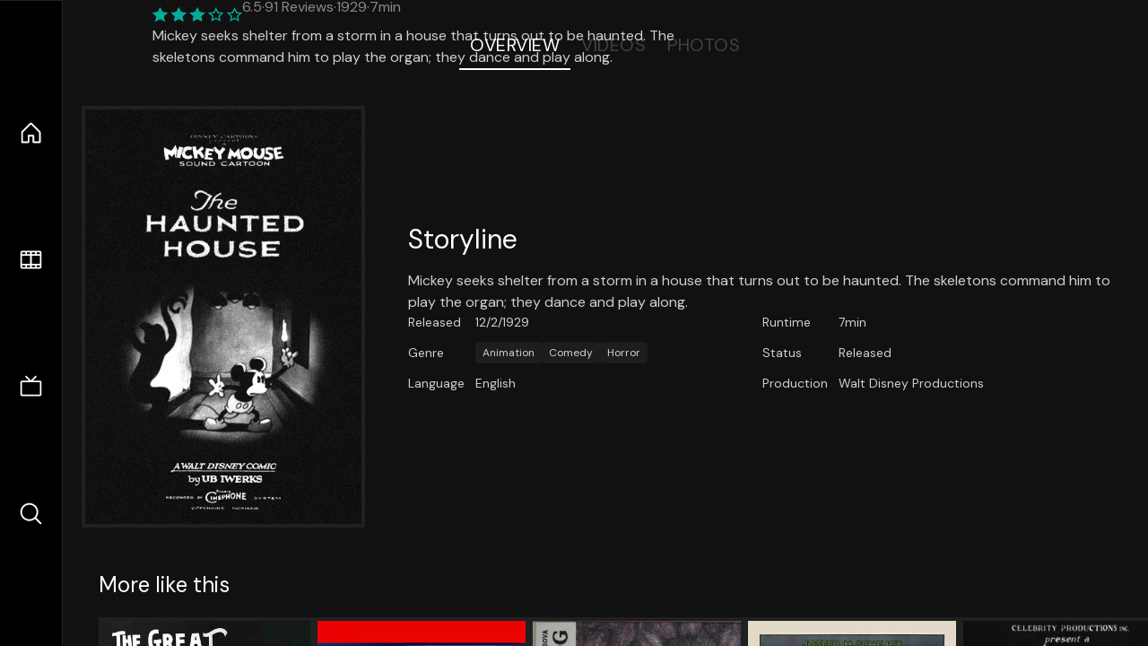

--- FILE ---
content_type: text/html;charset=utf-8
request_url: https://nuxt-movies.vercel.app/movie/77022
body_size: 15798
content:
<!DOCTYPE html><html  lang="en" data-capo=""><head><meta charset="utf-8">
<meta name="viewport" content="width=device-width, initial-scale=1">
<title>The Haunted House · Nuxt Movies</title>
<link rel="stylesheet" href="/_nuxt/entry.DDYGQnBS.css" crossorigin>
<link rel="stylesheet" href="/_nuxt/Base.DDl6vxtR.css" crossorigin>
<link rel="stylesheet" href="/_nuxt/TheFooter.DSjxkPen.css" crossorigin>
<link rel="modulepreload" as="script" crossorigin href="/_nuxt/DFfBDzz8.js">
<link rel="modulepreload" as="script" crossorigin href="/_nuxt/wHmGi5hF.js">
<link rel="modulepreload" as="script" crossorigin href="/_nuxt/uLHvflS5.js">
<link rel="modulepreload" as="script" crossorigin href="/_nuxt/ClyUp67_.js">
<link rel="modulepreload" as="script" crossorigin href="/_nuxt/CYviWHQ5.js">
<link rel="modulepreload" as="script" crossorigin href="/_nuxt/BVNlbdLW.js">
<link rel="prefetch" as="script" crossorigin href="/_nuxt/C17z7VQ0.js">
<meta name="twitter:card" content="summary_large_image">
<meta name="twitter:site" content="@nuxt_js">
<meta name="twitter:creator" content="@nuxt_js">
<link rel="icon" type="image/webp" href="/movies.webp">
<meta name="description" content="Mickey seeks shelter from a storm in a house that turns out to be haunted. The skeletons command him to play the organ; they dance and play along.">
<meta property="og:image" content="https://movies-proxy.vercel.app/ipx/s_1200x630/tmdb/vFnfcyDbFhAPjqBSwqoEi2ajScq.jpg">
<script type="module" src="/_nuxt/DFfBDzz8.js" crossorigin></script></head><body><div id="__nuxt"><!--[--><div class="nuxt-loading-indicator" style="position:fixed;top:0;right:0;left:0;pointer-events:none;width:auto;height:3px;opacity:0;background:repeating-linear-gradient(to right,#00dc82 0%,#34cdfe 50%,#0047e1 100%);background-size:Infinity% auto;transform:scaleX(0%);transform-origin:left;transition:transform 0.1s, height 0.4s, opacity 0.4s;z-index:999999;"></div><div h-full w-full font-sans grid="~ lt-lg:rows-[1fr_max-content] lg:cols-[max-content_1fr]" of-hidden view-transition-app transition duration-0><div id="app-scroller" of-x-hidden of-y-auto relative><div><div relative class="aspect-ratio-3/2 lg:aspect-ratio-25/9" bg-black><div absolute top-0 right-0 lt-lg="left-0" lg="bottom-0 left-1/3"><img onerror="this.setAttribute(&#39;data-error&#39;, 1)" width="1220" height="659" alt="The Haunted House" data-nuxt-img srcset="https://movies-proxy.vercel.app/ipx/f_webp&amp;s_1220x659/tmdb/AiHQQMv7BUylhuqXWyPzuIx8boY.jpg 1x, https://movies-proxy.vercel.app/ipx/f_webp&amp;s_2440x1318/tmdb/AiHQQMv7BUylhuqXWyPzuIx8boY.jpg 2x" h-full w-full object-cover src="https://movies-proxy.vercel.app/ipx/f_webp&amp;s_1220x659/tmdb/AiHQQMv7BUylhuqXWyPzuIx8boY.jpg"></div><div absolute bottom-0 left-0 top-0 px-10 flex="~ col" justify-center lt-lg="bg-gradient-to-t right-0 p10" lg="px25 w-2/3 bg-gradient-to-r" from-black via-black to-transparent><template><div style="display:none;"><h1 mt-2 text-4xl lg:text-5xl line-clamp-2>The Haunted House</h1><div flex="~ row wrap" gap2 items-center mt4><div relative aspect="11/2" filter-hue-rotate-320deg w-25><img src="/stars.webp" absolute inset-0 aria-hidden="true"><img src="/stars-filled.webp" absolute inset-0 aria-hidden="true" style="clip-path:inset(0 34.51% 0 0);"></div><div class="op50 hidden md:block">6.5</div><span class="op50 hidden md:block">·</span><div class="op50 hidden md:block">91 Reviews</div><span op50>·</span><div op50>1929</div><span op50>·</span><div op50>7min</div></div><p class="mt-2 op80 leading-relaxed of-hidden line-clamp-3 md:line-clamp-5 text-xs md:text-base">Mickey seeks shelter from a storm in a house that turns out to be haunted. The skeletons command him to play the organ; they dance and play along.</p><!----></div></template></div><!----></div><!--[--><div flex items-center justify-center gap8 py6><button n-tab class="n-tab-active">Overview</button><button n-tab class="">Videos</button><button n-tab class="">Photos</button></div><!--[--><div p4 grid="~ cols-[max-content_1fr]" gap-8 items-center ma max-w-300><img onerror="this.setAttribute(&#39;data-error&#39;, 1)" width="400" height="600" alt="The Haunted House" data-nuxt-img srcset="https://movies-proxy.vercel.app/ipx/f_webp&amp;s_400x600/tmdb/vFnfcyDbFhAPjqBSwqoEi2ajScq.jpg 1x, https://movies-proxy.vercel.app/ipx/f_webp&amp;s_800x1200/tmdb/vFnfcyDbFhAPjqBSwqoEi2ajScq.jpg 2x" block border="4 gray4/10" w-79 lt-md:hidden transition duration-400 object-cover aspect="10/16" style="view-transition-name:item-77022;" src="https://movies-proxy.vercel.app/ipx/f_webp&amp;s_400x600/tmdb/vFnfcyDbFhAPjqBSwqoEi2ajScq.jpg"><div lt-md:w="[calc(100vw-2rem)]" flex="~ col" md:p4 gap6><div><h2 text-3xl mb4>Storyline</h2><div op80>Mickey seeks shelter from a storm in a house that turns out to be haunted. The skeletons command him to play the organ; they dance and play along.</div></div><div text-sm op80><ul grid="~ cols-[max-content_1fr] lg:cols-[max-content_1fr_max-content_1fr] gap3" items-center><!--[--><div>Released</div><div>12/2/1929</div><!--]--><!--[--><div>Runtime</div><div>7min</div><!--]--><!----><!----><!----><!--[--><div>Genre</div><div flex="~ row wrap gap1"><!--[--><a href="/genre/16/movie" class="" bg="gray/10 hover:gray/20" p="x2 y1" rounded text-xs>Animation</a><a href="/genre/35/movie" class="" bg="gray/10 hover:gray/20" p="x2 y1" rounded text-xs>Comedy</a><a href="/genre/27/movie" class="" bg="gray/10 hover:gray/20" p="x2 y1" rounded text-xs>Horror</a><!--]--></div><!--]--><!--[--><div>Status</div><div>Released</div><!--]--><!--[--><div>Language</div><div>English</div><!--]--><!--[--><div>Production</div><div>Walt Disney Productions</div><!--]--></ul></div><div><div flex="~ row gap5" items-center text-lg mt-5><!----><!----><!----><!----><!----><!----><!----><!----><!--[--><!--]--></div></div></div></div><!----><!--]--><!----><!----><!--]--><!--[--><div flex py3 px10 items-center mt5><div text-2xl><!--[-->More like this<!--]--></div><div flex-auto></div><!--[--><!--]--></div><div relative><div overflow-y-auto><div flex gap-2 w-max p-2 px-10><!--[--><!--[--><a href="/movie/5698" class="" pb2 flex-1 w-40 md:w-60><div block bg-gray4:10 p1 class="aspect-10/16" transition duration-400 hover="scale-105 z10"><img onerror="this.setAttribute(&#39;data-error&#39;, 1)" width="400" height="600" alt="The Great Train Robbery" data-nuxt-img srcset="https://movies-proxy.vercel.app/ipx/f_webp&amp;s_400x600/tmdb/vEYr1sJR1dOFGXwXawpBN6hDRGF.jpg 1x, https://movies-proxy.vercel.app/ipx/f_webp&amp;s_800x1200/tmdb/vEYr1sJR1dOFGXwXawpBN6hDRGF.jpg 2x" w-full h-full object-cover style="view-transition-name:item-5698;" src="https://movies-proxy.vercel.app/ipx/f_webp&amp;s_400x600/tmdb/vEYr1sJR1dOFGXwXawpBN6hDRGF.jpg"></div><div mt-2>The Great Train Robbery</div><div flex text-sm gap-2 items-center><div relative aspect="11/2" filter-hue-rotate-320deg w-20><img src="/stars.webp" absolute inset-0 aria-hidden="true"><img src="/stars-filled.webp" absolute inset-0 aria-hidden="true" style="clip-path:inset(0 29.97% 0 0);"></div><div op60>7</div></div></a><a href="/movie/88018" class="" pb2 flex-1 w-40 md:w-60><div block bg-gray4:10 p1 class="aspect-10/16" transition duration-400 hover="scale-105 z10"><img onerror="this.setAttribute(&#39;data-error&#39;, 1)" width="400" height="600" alt="The Skeleton Dance" data-nuxt-img srcset="https://movies-proxy.vercel.app/ipx/f_webp&amp;s_400x600/tmdb/hrJhTsWM1UMabddHTsJRguoVFTS.jpg 1x, https://movies-proxy.vercel.app/ipx/f_webp&amp;s_800x1200/tmdb/hrJhTsWM1UMabddHTsJRguoVFTS.jpg 2x" w-full h-full object-cover style="view-transition-name:item-88018;" src="https://movies-proxy.vercel.app/ipx/f_webp&amp;s_400x600/tmdb/hrJhTsWM1UMabddHTsJRguoVFTS.jpg"></div><div mt-2>The Skeleton Dance</div><div flex text-sm gap-2 items-center><div relative aspect="11/2" filter-hue-rotate-320deg w-20><img src="/stars.webp" absolute inset-0 aria-hidden="true"><img src="/stars-filled.webp" absolute inset-0 aria-hidden="true" style="clip-path:inset(0 26.589999999999996% 0 0);"></div><div op60>7.3</div></div></a><a href="/movie/36129" class="" pb2 flex-1 w-40 md:w-60><div block bg-gray4:10 p1 class="aspect-10/16" transition duration-400 hover="scale-105 z10"><img onerror="this.setAttribute(&#39;data-error&#39;, 1)" width="400" height="600" alt="Hedgehog in the Fog" data-nuxt-img srcset="https://movies-proxy.vercel.app/ipx/f_webp&amp;s_400x600/tmdb/jY0U4PJZjvXI1ZhTMtvX0AjRAZn.jpg 1x, https://movies-proxy.vercel.app/ipx/f_webp&amp;s_800x1200/tmdb/jY0U4PJZjvXI1ZhTMtvX0AjRAZn.jpg 2x" w-full h-full object-cover style="view-transition-name:item-36129;" src="https://movies-proxy.vercel.app/ipx/f_webp&amp;s_400x600/tmdb/jY0U4PJZjvXI1ZhTMtvX0AjRAZn.jpg"></div><div mt-2>Hedgehog in the Fog</div><div flex text-sm gap-2 items-center><div relative aspect="11/2" filter-hue-rotate-320deg w-20><img src="/stars.webp" absolute inset-0 aria-hidden="true"><img src="/stars-filled.webp" absolute inset-0 aria-hidden="true" style="clip-path:inset(0 25.869999999999997% 0 0);"></div><div op60>7.4</div></div></a><a href="/movie/101806" class="" pb2 flex-1 w-40 md:w-60><div block bg-gray4:10 p1 class="aspect-10/16" transition duration-400 hover="scale-105 z10"><img onerror="this.setAttribute(&#39;data-error&#39;, 1)" width="400" height="600" alt="The Mad Doctor" data-nuxt-img srcset="https://movies-proxy.vercel.app/ipx/f_webp&amp;s_400x600/tmdb/eKCGY7sRouxLrDhwdA5jcp026YA.jpg 1x, https://movies-proxy.vercel.app/ipx/f_webp&amp;s_800x1200/tmdb/eKCGY7sRouxLrDhwdA5jcp026YA.jpg 2x" w-full h-full object-cover style="view-transition-name:item-101806;" src="https://movies-proxy.vercel.app/ipx/f_webp&amp;s_400x600/tmdb/eKCGY7sRouxLrDhwdA5jcp026YA.jpg"></div><div mt-2>The Mad Doctor</div><div flex text-sm gap-2 items-center><div relative aspect="11/2" filter-hue-rotate-320deg w-20><img src="/stars.webp" absolute inset-0 aria-hidden="true"><img src="/stars-filled.webp" absolute inset-0 aria-hidden="true" style="clip-path:inset(0 29.000000000000004% 0 0);"></div><div op60>7.1</div></div></a><a href="/movie/16591" class="" pb2 flex-1 w-40 md:w-60><div block bg-gray4:10 p1 class="aspect-10/16" transition duration-400 hover="scale-105 z10"><img onerror="this.setAttribute(&#39;data-error&#39;, 1)" width="400" height="600" alt="Hell&#39;s Bells" data-nuxt-img srcset="https://movies-proxy.vercel.app/ipx/f_webp&amp;s_400x600/tmdb/xqfgIlQpGByb61Ma7KoXwcNhIa8.jpg 1x, https://movies-proxy.vercel.app/ipx/f_webp&amp;s_800x1200/tmdb/xqfgIlQpGByb61Ma7KoXwcNhIa8.jpg 2x" w-full h-full object-cover style="view-transition-name:item-16591;" src="https://movies-proxy.vercel.app/ipx/f_webp&amp;s_400x600/tmdb/xqfgIlQpGByb61Ma7KoXwcNhIa8.jpg"></div><div mt-2>Hell&#39;s Bells</div><div flex text-sm gap-2 items-center><div relative aspect="11/2" filter-hue-rotate-320deg w-20><img src="/stars.webp" absolute inset-0 aria-hidden="true"><img src="/stars-filled.webp" absolute inset-0 aria-hidden="true" style="clip-path:inset(0 35% 0 0);"></div><div op60>6.5</div></div></a><a href="/movie/67132" class="" pb2 flex-1 w-40 md:w-60><div block bg-gray4:10 p1 class="aspect-10/16" transition duration-400 hover="scale-105 z10"><img onerror="this.setAttribute(&#39;data-error&#39;, 1)" width="400" height="600" alt="Mr. Mouse Takes a Trip" data-nuxt-img srcset="https://movies-proxy.vercel.app/ipx/f_webp&amp;s_400x600/tmdb/aHwYLRD0r4gB1zd5z5Cp2x14njw.jpg 1x, https://movies-proxy.vercel.app/ipx/f_webp&amp;s_800x1200/tmdb/aHwYLRD0r4gB1zd5z5Cp2x14njw.jpg 2x" w-full h-full object-cover style="view-transition-name:item-67132;" src="https://movies-proxy.vercel.app/ipx/f_webp&amp;s_400x600/tmdb/aHwYLRD0r4gB1zd5z5Cp2x14njw.jpg"></div><div mt-2>Mr. Mouse Takes a Trip</div><div flex text-sm gap-2 items-center><div relative aspect="11/2" filter-hue-rotate-320deg w-20><img src="/stars.webp" absolute inset-0 aria-hidden="true"><img src="/stars-filled.webp" absolute inset-0 aria-hidden="true" style="clip-path:inset(0 35% 0 0);"></div><div op60>6.5</div></div></a><a href="/movie/81077" class="" pb2 flex-1 w-40 md:w-60><div block bg-gray4:10 p1 class="aspect-10/16" transition duration-400 hover="scale-105 z10"><img onerror="this.setAttribute(&#39;data-error&#39;, 1)" width="400" height="600" alt="The Grasshopper and the Ants" data-nuxt-img srcset="https://movies-proxy.vercel.app/ipx/f_webp&amp;s_400x600/tmdb/rTRYC5loiIL5EuQgZv7NXEiH0Pd.jpg 1x, https://movies-proxy.vercel.app/ipx/f_webp&amp;s_800x1200/tmdb/rTRYC5loiIL5EuQgZv7NXEiH0Pd.jpg 2x" w-full h-full object-cover style="view-transition-name:item-81077;" src="https://movies-proxy.vercel.app/ipx/f_webp&amp;s_400x600/tmdb/rTRYC5loiIL5EuQgZv7NXEiH0Pd.jpg"></div><div mt-2>The Grasshopper and the Ants</div><div flex text-sm gap-2 items-center><div relative aspect="11/2" filter-hue-rotate-320deg w-20><img src="/stars.webp" absolute inset-0 aria-hidden="true"><img src="/stars-filled.webp" absolute inset-0 aria-hidden="true" style="clip-path:inset(0 35.59% 0 0);"></div><div op60>6.4</div></div></a><a href="/movie/166656" class="" pb2 flex-1 w-40 md:w-60><div block bg-gray4:10 p1 class="aspect-10/16" transition duration-400 hover="scale-105 z10"><img onerror="this.setAttribute(&#39;data-error&#39;, 1)" width="400" height="600" alt="The Barnyard Concert" data-nuxt-img srcset="https://movies-proxy.vercel.app/ipx/f_webp&amp;s_400x600/tmdb/1i0OjPQ9dGSerk44MVPQFzQUsuT.jpg 1x, https://movies-proxy.vercel.app/ipx/f_webp&amp;s_800x1200/tmdb/1i0OjPQ9dGSerk44MVPQFzQUsuT.jpg 2x" w-full h-full object-cover style="view-transition-name:item-166656;" src="https://movies-proxy.vercel.app/ipx/f_webp&amp;s_400x600/tmdb/1i0OjPQ9dGSerk44MVPQFzQUsuT.jpg"></div><div mt-2>The Barnyard Concert</div><div flex text-sm gap-2 items-center><div relative aspect="11/2" filter-hue-rotate-320deg w-20><img src="/stars.webp" absolute inset-0 aria-hidden="true"><img src="/stars-filled.webp" absolute inset-0 aria-hidden="true" style="clip-path:inset(0 43% 0 0);"></div><div op60>5.7</div></div></a><a href="/movie/152200" class="" pb2 flex-1 w-40 md:w-60><div block bg-gray4:10 p1 class="aspect-10/16" transition duration-400 hover="scale-105 z10"><img onerror="this.setAttribute(&#39;data-error&#39;, 1)" width="400" height="600" alt="The Barnyard Battle" data-nuxt-img srcset="https://movies-proxy.vercel.app/ipx/f_webp&amp;s_400x600/tmdb/eTi3lTYUukh489HHTUOH4qpFyRC.jpg 1x, https://movies-proxy.vercel.app/ipx/f_webp&amp;s_800x1200/tmdb/eTi3lTYUukh489HHTUOH4qpFyRC.jpg 2x" w-full h-full object-cover style="view-transition-name:item-152200;" src="https://movies-proxy.vercel.app/ipx/f_webp&amp;s_400x600/tmdb/eTi3lTYUukh489HHTUOH4qpFyRC.jpg"></div><div mt-2>The Barnyard Battle</div><div flex text-sm gap-2 items-center><div relative aspect="11/2" filter-hue-rotate-320deg w-20><img src="/stars.webp" absolute inset-0 aria-hidden="true"><img src="/stars-filled.webp" absolute inset-0 aria-hidden="true" style="clip-path:inset(0 42% 0 0);"></div><div op60>5.8</div></div></a><a href="/movie/1451936" class="" pb2 flex-1 w-40 md:w-60><div block bg-gray4:10 p1 class="aspect-10/16" transition duration-400 hover="scale-105 z10"><img onerror="this.setAttribute(&#39;data-error&#39;, 1)" width="400" height="600" alt="&#39;81 Take 2" data-nuxt-img srcset="https://movies-proxy.vercel.app/ipx/f_webp&amp;s_400x600/tmdb/jZ0Oy8nDx3gwmGrKMyGuWl2G24t.jpg 1x, https://movies-proxy.vercel.app/ipx/f_webp&amp;s_800x1200/tmdb/jZ0Oy8nDx3gwmGrKMyGuWl2G24t.jpg 2x" w-full h-full object-cover style="view-transition-name:item-1451936;" src="https://movies-proxy.vercel.app/ipx/f_webp&amp;s_400x600/tmdb/jZ0Oy8nDx3gwmGrKMyGuWl2G24t.jpg"></div><div mt-2>&#39;81 Take 2</div><div flex text-sm gap-2 items-center><div relative aspect="11/2" filter-hue-rotate-320deg w-20><img src="/stars.webp" absolute inset-0 aria-hidden="true"><img src="/stars-filled.webp" absolute inset-0 aria-hidden="true" style="clip-path:inset(0 50% 0 0);"></div><div op60>5</div></div></a><a href="/movie/950794" class="" pb2 flex-1 w-40 md:w-60><div block bg-gray4:10 p1 class="aspect-10/16" transition duration-400 hover="scale-105 z10"><img onerror="this.setAttribute(&#39;data-error&#39;, 1)" width="400" height="600" alt="Drone" data-nuxt-img srcset="https://movies-proxy.vercel.app/ipx/f_webp&amp;s_400x600/tmdb/thbiGA2L21XvmuPymf5hkLH0FuB.jpg 1x, https://movies-proxy.vercel.app/ipx/f_webp&amp;s_800x1200/tmdb/thbiGA2L21XvmuPymf5hkLH0FuB.jpg 2x" w-full h-full object-cover style="view-transition-name:item-950794;" src="https://movies-proxy.vercel.app/ipx/f_webp&amp;s_400x600/tmdb/thbiGA2L21XvmuPymf5hkLH0FuB.jpg"></div><div mt-2>Drone</div><div flex text-sm gap-2 items-center><div relative aspect="11/2" filter-hue-rotate-320deg w-20><img src="/stars.webp" absolute inset-0 aria-hidden="true"><img src="/stars-filled.webp" absolute inset-0 aria-hidden="true" style="clip-path:inset(0 50% 0 0);"></div><div op60>5</div></div></a><a href="/movie/106098" class="" pb2 flex-1 w-40 md:w-60><div block bg-gray4:10 p1 class="aspect-10/16" transition duration-400 hover="scale-105 z10"><img onerror="this.setAttribute(&#39;data-error&#39;, 1)" width="400" height="600" alt="Egyptian Melodies" data-nuxt-img srcset="https://movies-proxy.vercel.app/ipx/f_webp&amp;s_400x600/tmdb/s4AfyzcHYwdKFrcC9XOb92IMMwF.jpg 1x, https://movies-proxy.vercel.app/ipx/f_webp&amp;s_800x1200/tmdb/s4AfyzcHYwdKFrcC9XOb92IMMwF.jpg 2x" w-full h-full object-cover style="view-transition-name:item-106098;" src="https://movies-proxy.vercel.app/ipx/f_webp&amp;s_400x600/tmdb/s4AfyzcHYwdKFrcC9XOb92IMMwF.jpg"></div><div mt-2>Egyptian Melodies</div><div flex text-sm gap-2 items-center><div relative aspect="11/2" filter-hue-rotate-320deg w-20><img src="/stars.webp" absolute inset-0 aria-hidden="true"><img src="/stars-filled.webp" absolute inset-0 aria-hidden="true" style="clip-path:inset(0 40% 0 0);"></div><div op60>6</div></div></a><a href="/movie/445571" class="" pb2 flex-1 w-40 md:w-60><div block bg-gray4:10 p1 class="aspect-10/16" transition duration-400 hover="scale-105 z10"><img onerror="this.setAttribute(&#39;data-error&#39;, 1)" width="400" height="600" alt="Game Night" data-nuxt-img srcset="https://movies-proxy.vercel.app/ipx/f_webp&amp;s_400x600/tmdb/85R8LMyn9f2Lev2YPBF8Nughrkv.jpg 1x, https://movies-proxy.vercel.app/ipx/f_webp&amp;s_800x1200/tmdb/85R8LMyn9f2Lev2YPBF8Nughrkv.jpg 2x" w-full h-full object-cover style="view-transition-name:item-445571;" src="https://movies-proxy.vercel.app/ipx/f_webp&amp;s_400x600/tmdb/85R8LMyn9f2Lev2YPBF8Nughrkv.jpg"></div><div mt-2>Game Night</div><div flex text-sm gap-2 items-center><div relative aspect="11/2" filter-hue-rotate-320deg w-20><img src="/stars.webp" absolute inset-0 aria-hidden="true"><img src="/stars-filled.webp" absolute inset-0 aria-hidden="true" style="clip-path:inset(0 31.500000000000004% 0 0);"></div><div op60>6.9</div></div></a><a href="/movie/12639" class="" pb2 flex-1 w-40 md:w-60><div block bg-gray4:10 p1 class="aspect-10/16" transition duration-400 hover="scale-105 z10"><img onerror="this.setAttribute(&#39;data-error&#39;, 1)" width="400" height="600" alt="Return of the Seven" data-nuxt-img srcset="https://movies-proxy.vercel.app/ipx/f_webp&amp;s_400x600/tmdb/xO3cPFFzXa7zZ704dOwgws5duFK.jpg 1x, https://movies-proxy.vercel.app/ipx/f_webp&amp;s_800x1200/tmdb/xO3cPFFzXa7zZ704dOwgws5duFK.jpg 2x" w-full h-full object-cover style="view-transition-name:item-12639;" src="https://movies-proxy.vercel.app/ipx/f_webp&amp;s_400x600/tmdb/xO3cPFFzXa7zZ704dOwgws5duFK.jpg"></div><div mt-2>Return of the Seven</div><div flex text-sm gap-2 items-center><div relative aspect="11/2" filter-hue-rotate-320deg w-20><img src="/stars.webp" absolute inset-0 aria-hidden="true"><img src="/stars-filled.webp" absolute inset-0 aria-hidden="true" style="clip-path:inset(0 38.099999999999994% 0 0);"></div><div op60>6.2</div></div></a><a href="/movie/63025" class="" pb2 flex-1 w-40 md:w-60><div block bg-gray4:10 p1 class="aspect-10/16" transition duration-400 hover="scale-105 z10"><img onerror="this.setAttribute(&#39;data-error&#39;, 1)" width="400" height="600" alt="A Lizard in a Woman&#39;s Skin" data-nuxt-img srcset="https://movies-proxy.vercel.app/ipx/f_webp&amp;s_400x600/tmdb/nxDBBrdybGVJojFXvZysKteY05k.jpg 1x, https://movies-proxy.vercel.app/ipx/f_webp&amp;s_800x1200/tmdb/nxDBBrdybGVJojFXvZysKteY05k.jpg 2x" w-full h-full object-cover style="view-transition-name:item-63025;" src="https://movies-proxy.vercel.app/ipx/f_webp&amp;s_400x600/tmdb/nxDBBrdybGVJojFXvZysKteY05k.jpg"></div><div mt-2>A Lizard in a Woman&#39;s Skin</div><div flex text-sm gap-2 items-center><div relative aspect="11/2" filter-hue-rotate-320deg w-20><img src="/stars.webp" absolute inset-0 aria-hidden="true"><img src="/stars-filled.webp" absolute inset-0 aria-hidden="true" style="clip-path:inset(0 34.64% 0 0);"></div><div op60>6.5</div></div></a><a href="/movie/26718" class="" pb2 flex-1 w-40 md:w-60><div block bg-gray4:10 p1 class="aspect-10/16" transition duration-400 hover="scale-105 z10"><img onerror="this.setAttribute(&#39;data-error&#39;, 1)" width="400" height="600" alt="&#39;G&#39; Men" data-nuxt-img srcset="https://movies-proxy.vercel.app/ipx/f_webp&amp;s_400x600/tmdb/6jY4xH5SDNrRIxlYoXskXniO2Zl.jpg 1x, https://movies-proxy.vercel.app/ipx/f_webp&amp;s_800x1200/tmdb/6jY4xH5SDNrRIxlYoXskXniO2Zl.jpg 2x" w-full h-full object-cover style="view-transition-name:item-26718;" src="https://movies-proxy.vercel.app/ipx/f_webp&amp;s_400x600/tmdb/6jY4xH5SDNrRIxlYoXskXniO2Zl.jpg"></div><div mt-2>&#39;G&#39; Men</div><div flex text-sm gap-2 items-center><div relative aspect="11/2" filter-hue-rotate-320deg w-20><img src="/stars.webp" absolute inset-0 aria-hidden="true"><img src="/stars-filled.webp" absolute inset-0 aria-hidden="true" style="clip-path:inset(0 35% 0 0);"></div><div op60>6.5</div></div></a><a href="/movie/38126" class="" pb2 flex-1 w-40 md:w-60><div block bg-gray4:10 p1 class="aspect-10/16" transition duration-400 hover="scale-105 z10"><img onerror="this.setAttribute(&#39;data-error&#39;, 1)" width="400" height="600" alt="Return of the Fly" data-nuxt-img srcset="https://movies-proxy.vercel.app/ipx/f_webp&amp;s_400x600/tmdb/a6w010kxAZfr0wsW7OiZgvkMwtN.jpg 1x, https://movies-proxy.vercel.app/ipx/f_webp&amp;s_800x1200/tmdb/a6w010kxAZfr0wsW7OiZgvkMwtN.jpg 2x" w-full h-full object-cover style="view-transition-name:item-38126;" src="https://movies-proxy.vercel.app/ipx/f_webp&amp;s_400x600/tmdb/a6w010kxAZfr0wsW7OiZgvkMwtN.jpg"></div><div mt-2>Return of the Fly</div><div flex text-sm gap-2 items-center><div relative aspect="11/2" filter-hue-rotate-320deg w-20><img src="/stars.webp" absolute inset-0 aria-hidden="true"><img src="/stars-filled.webp" absolute inset-0 aria-hidden="true" style="clip-path:inset(0 39.1% 0 0);"></div><div op60>6.1</div></div></a><a href="/movie/39264" class="" pb2 flex-1 w-40 md:w-60><div block bg-gray4:10 p1 class="aspect-10/16" transition duration-400 hover="scale-105 z10"><img onerror="this.setAttribute(&#39;data-error&#39;, 1)" width="400" height="600" alt="Godzilla vs. Megalon" data-nuxt-img srcset="https://movies-proxy.vercel.app/ipx/f_webp&amp;s_400x600/tmdb/24n8yZCDnBDgSxmNIunXfSmMrPX.jpg 1x, https://movies-proxy.vercel.app/ipx/f_webp&amp;s_800x1200/tmdb/24n8yZCDnBDgSxmNIunXfSmMrPX.jpg 2x" w-full h-full object-cover style="view-transition-name:item-39264;" src="https://movies-proxy.vercel.app/ipx/f_webp&amp;s_400x600/tmdb/24n8yZCDnBDgSxmNIunXfSmMrPX.jpg"></div><div mt-2>Godzilla vs. Megalon</div><div flex text-sm gap-2 items-center><div relative aspect="11/2" filter-hue-rotate-320deg w-20><img src="/stars.webp" absolute inset-0 aria-hidden="true"><img src="/stars-filled.webp" absolute inset-0 aria-hidden="true" style="clip-path:inset(0 37.489999999999995% 0 0);"></div><div op60>6.3</div></div></a><a href="/movie/37347" class="" pb2 flex-1 w-40 md:w-60><div block bg-gray4:10 p1 class="aspect-10/16" transition duration-400 hover="scale-105 z10"><img onerror="this.setAttribute(&#39;data-error&#39;, 1)" width="400" height="600" alt="Fort Apache" data-nuxt-img srcset="https://movies-proxy.vercel.app/ipx/f_webp&amp;s_400x600/tmdb/5PqKsWVlyIFuMeV1UkK6Q9Q8y9k.jpg 1x, https://movies-proxy.vercel.app/ipx/f_webp&amp;s_800x1200/tmdb/5PqKsWVlyIFuMeV1UkK6Q9Q8y9k.jpg 2x" w-full h-full object-cover style="view-transition-name:item-37347;" src="https://movies-proxy.vercel.app/ipx/f_webp&amp;s_400x600/tmdb/5PqKsWVlyIFuMeV1UkK6Q9Q8y9k.jpg"></div><div mt-2>Fort Apache</div><div flex text-sm gap-2 items-center><div relative aspect="11/2" filter-hue-rotate-320deg w-20><img src="/stars.webp" absolute inset-0 aria-hidden="true"><img src="/stars-filled.webp" absolute inset-0 aria-hidden="true" style="clip-path:inset(0 30.039999999999996% 0 0);"></div><div op60>7</div></div></a><a href="/movie/33680" class="" pb2 flex-1 w-40 md:w-60><div block bg-gray4:10 p1 class="aspect-10/16" transition duration-400 hover="scale-105 z10"><img onerror="this.setAttribute(&#39;data-error&#39;, 1)" width="400" height="600" alt="Grand Hotel" data-nuxt-img srcset="https://movies-proxy.vercel.app/ipx/f_webp&amp;s_400x600/tmdb/g8xrpXJWzz91R4jL8ybMKMValB2.jpg 1x, https://movies-proxy.vercel.app/ipx/f_webp&amp;s_800x1200/tmdb/g8xrpXJWzz91R4jL8ybMKMValB2.jpg 2x" w-full h-full object-cover style="view-transition-name:item-33680;" src="https://movies-proxy.vercel.app/ipx/f_webp&amp;s_400x600/tmdb/g8xrpXJWzz91R4jL8ybMKMValB2.jpg"></div><div mt-2>Grand Hotel</div><div flex text-sm gap-2 items-center><div relative aspect="11/2" filter-hue-rotate-320deg w-20><img src="/stars.webp" absolute inset-0 aria-hidden="true"><img src="/stars-filled.webp" absolute inset-0 aria-hidden="true" style="clip-path:inset(0 30.540000000000003% 0 0);"></div><div op60>6.9</div></div></a><!--]--><!--]--></div></div><button type="button" flex="~ col" absolute top-0 left-0 bottom-0 bg-black:50 p3 items-center justify-center op0 hover:op100 transition title="Scroll left"><div i-ph-caret-left-light text-3xl text-white></div></button><button type="button" flex="~ col" absolute top-0 right-0 bottom-0 bg-black:50 p3 items-center justify-center op0 hover:op100 transition title="Scroll right"><div i-ph-caret-right-light text-3xl text-white></div></button></div><!--]--><footer p="y15 x15" flex="~ col gap4"><div flex="~ row gap2" items-center my2><img src="/movies-sm.webp" width="25" height="25" alt="Logo"><div text-xl> Nuxt Movies </div></div><div flex="~ row gap2" items-center><div op50 text-sm> Made with </div><a href="https://nuxt.com/" target="_blank" title="Nuxt 3"><svg viewbox="0 0 128 32" fill="none" xmlns="http://www.w3.org/2000/svg" h5><path d="M60.32 32C60.6656 32 60.96 31.7135 60.96 31.36V16.48C60.96 16.48 61.76 17.92 63.2 20.32L69.44 31.04C69.7255 31.6384 70.359 32 70.88 32H75.2V8H70.88C70.5923 8 70.24 8.23906 70.24 8.64V23.68L67.36 18.56L61.6 8.8C61.3197 8.3026 60.7166 8 60.16 8H56V32H60.32Z" fill="currentColor"></path><path d="M116.16 14.72H118.24C118.77 14.72 119.2 14.2902 119.2 13.76V9.6H123.68V14.72H128V18.56H123.68V25.44C123.68 27.12 124.489 27.84 125.92 27.84H128V32H125.28C121.592 32 119.2 29.6114 119.2 25.6V18.56H116.16V14.72Z" fill="currentColor"></path><path d="M94.56 14.72V24.64C94.56 26.8806 93.7188 28.7695 92.48 30.08C91.2412 31.3905 89.5306 32 87.2 32C84.8694 32 82.9988 31.3905 81.76 30.08C80.5422 28.7695 79.68 26.8806 79.68 24.64V14.72H82.24C82.7859 14.72 83.3231 14.8195 83.68 15.2C84.0369 15.5593 84.16 15.7704 84.16 16.32V24.64C84.16 25.9294 84.2331 26.7259 84.8 27.36C85.3669 27.973 86.0662 28.16 87.2 28.16C88.3548 28.16 88.8731 27.973 89.44 27.36C90.0069 26.7259 90.08 25.9294 90.08 24.64V16.32C90.08 15.7704 90.2031 15.4205 90.56 15.04C90.8736 14.7057 91.2045 14.7136 91.68 14.72C91.7457 14.7209 91.9337 14.72 92 14.72H94.56Z" fill="currentColor"></path><path d="M108.16 23.04L113.6 14.72H109.44C108.916 14.72 108.45 14.9081 108.16 15.36L105.6 19.2L103.2 15.52C102.91 15.0681 102.284 14.72 101.76 14.72H97.76L103.2 22.88L97.28 32H101.44C101.96 32 102.429 31.486 102.72 31.04L105.6 26.72L108.64 31.2C108.931 31.646 109.4 32 109.92 32H114.08L108.16 23.04Z" fill="currentColor"></path><path d="M26.88 32H44.64C45.2068 32.0001 45.7492 31.8009 46.24 31.52C46.7308 31.2391 47.2367 30.8865 47.52 30.4C47.8033 29.9135 48.0002 29.3615 48 28.7998C47.9998 28.2381 47.8037 27.6864 47.52 27.2001L35.52 6.56C35.2368 6.0736 34.8907 5.72084 34.4 5.44C33.9093 5.15916 33.2066 4.96 32.64 4.96C32.0734 4.96 31.5307 5.15916 31.04 5.44C30.5493 5.72084 30.2032 6.0736 29.92 6.56L26.88 11.84L20.8 1.59962C20.5165 1.11326 20.1708 0.600786 19.68 0.32C19.1892 0.0392139 18.6467 0 18.08 0C17.5133 0 16.9708 0.0392139 16.48 0.32C15.9892 0.600786 15.4835 1.11326 15.2 1.59962L0.32 27.2001C0.0363166 27.6864 0.000246899 28.2381 3.05588e-07 28.7998C-0.000246288 29.3615 0.0367437 29.9134 0.32 30.3999C0.603256 30.8864 1.10919 31.2391 1.6 31.52C2.09081 31.8009 2.63324 32.0001 3.2 32H14.4C18.8379 32 22.068 30.0092 24.32 26.24L29.76 16.8L32.64 11.84L41.44 26.88H29.76L26.88 32ZM14.24 26.88H6.4L18.08 6.72L24 16.8L20.0786 23.636C18.5831 26.0816 16.878 26.88 14.24 26.88Z" fill="#00DC82"></path></svg></a></div><div flex="~ row gap2" items-center><p text-true-gray:90 text-sm> Data provided by  <a op100 target="_blank" href="https://www.themoviedb.org/" title="The Movie Database" rel="noopener" n-link-text><svg xmlns="http://www.w3.org/2000/svg" xmlns:xlink="http://www.w3.org/1999/xlink" viewbox="0 0 273.42 35.52" inline h4 data-v-2d74ee30><defs data-v-2d74ee30><linearGradient id="linear-gradient" y1="17.76" x2="273.42" y2="17.76" gradientUnits="userSpaceOnUse" data-v-2d74ee30><stop offset="0" stop-color="#90cea1" data-v-2d74ee30></stop><stop offset="0.56" stop-color="#3cbec9" data-v-2d74ee30></stop><stop offset="1" stop-color="#00b3e5" data-v-2d74ee30></stop></linearGradient></defs><g id="Layer_2" data-name="Layer 2" data-v-2d74ee30><g id="Layer_1-2" data-name="Layer 1" data-v-2d74ee30><path class="cls-1" d="M191.85,35.37h63.9A17.67,17.67,0,0,0,273.42,17.7h0A17.67,17.67,0,0,0,255.75,0h-63.9A17.67,17.67,0,0,0,174.18,17.7h0A17.67,17.67,0,0,0,191.85,35.37ZM10.1,35.42h7.8V6.92H28V0H0v6.9H10.1Zm28.1,0H46V8.25h.1L55.05,35.4h6L70.3,8.25h.1V35.4h7.8V0H66.45l-8.2,23.1h-.1L50,0H38.2ZM89.14.12h11.7a33.56,33.56,0,0,1,8.08,1,18.52,18.52,0,0,1,6.67,3.08,15.09,15.09,0,0,1,4.53,5.52,18.5,18.5,0,0,1,1.67,8.25,16.91,16.91,0,0,1-1.62,7.58,16.3,16.3,0,0,1-4.38,5.5,19.24,19.24,0,0,1-6.35,3.37,24.53,24.53,0,0,1-7.55,1.15H89.14Zm7.8,28.2h4a21.66,21.66,0,0,0,5-.55A10.58,10.58,0,0,0,110,26a8.73,8.73,0,0,0,2.68-3.35,11.9,11.9,0,0,0,1-5.08,9.87,9.87,0,0,0-1-4.52,9.17,9.17,0,0,0-2.63-3.18A11.61,11.61,0,0,0,106.22,8a17.06,17.06,0,0,0-4.68-.63h-4.6ZM133.09.12h13.2a32.87,32.87,0,0,1,4.63.33,12.66,12.66,0,0,1,4.17,1.3,7.94,7.94,0,0,1,3,2.72,8.34,8.34,0,0,1,1.15,4.65,7.48,7.48,0,0,1-1.67,5,9.13,9.13,0,0,1-4.43,2.82V17a10.28,10.28,0,0,1,3.18,1,8.51,8.51,0,0,1,2.45,1.85,7.79,7.79,0,0,1,1.57,2.62,9.16,9.16,0,0,1,.55,3.2,8.52,8.52,0,0,1-1.2,4.68,9.32,9.32,0,0,1-3.1,3A13.38,13.38,0,0,1,152.32,35a22.5,22.5,0,0,1-4.73.5h-14.5Zm7.8,14.15h5.65a7.65,7.65,0,0,0,1.78-.2,4.78,4.78,0,0,0,1.57-.65,3.43,3.43,0,0,0,1.13-1.2,3.63,3.63,0,0,0,.42-1.8A3.3,3.3,0,0,0,151,8.6a3.42,3.42,0,0,0-1.23-1.13A6.07,6.07,0,0,0,148,6.9a9.9,9.9,0,0,0-1.85-.18h-5.3Zm0,14.65h7a8.27,8.27,0,0,0,1.83-.2,4.67,4.67,0,0,0,1.67-.7,3.93,3.93,0,0,0,1.23-1.3,3.8,3.8,0,0,0,.47-1.95,3.16,3.16,0,0,0-.62-2,4,4,0,0,0-1.58-1.18,8.23,8.23,0,0,0-2-.55,15.12,15.12,0,0,0-2.05-.15h-5.9Z" data-v-2d74ee30></path></g></g></svg></a></p></div><div flex="~ row gap2" items-center><p text-true-gray:90 text-sm> This project uses the TMDB API but is not endorsed or certified by TMDB. </p></div><div flex gap4 items-center><div flex="~ row gap5" items-center text-lg mt-5><a href="https://twitter.com/nuxt_js" target="_blank" aria-label="Link to Twitter account" rel="noopener" n-link><div i-simple-icons:twitter></div></a><!----><!----><!----><a href="https://github.com/nuxt/movies" target="_blank" aria-label="Link to GitHub account" rel="noopener" n-link><div i-simple-icons:github></div></a><!----><!----><!----><!--[--><a href="https://vercel.com" rel="noopener" target="_blank" aria-label="go to vercel"><svg class="h-8" viewbox="0 0 212 44" fill="none" xmlns="http://www.w3.org/2000/svg" alt="Vercel"><rect width="212" height="44" rx="8" fill="black"></rect><path d="M60.4375 15.2266V26.5H61.8438V22.4766H64.6797C66.7969 22.4766 68.3047 20.9844 68.3047 18.875C68.3047 16.7266 66.8281 15.2266 64.6953 15.2266H60.4375ZM61.8438 16.4766H64.3281C65.9609 16.4766 66.8594 17.3281 66.8594 18.875C66.8594 20.3672 65.9297 21.2266 64.3281 21.2266H61.8438V16.4766ZM73.3441 26.6484C75.7425 26.6484 77.2269 24.9922 77.2269 22.2891C77.2269 19.5781 75.7425 17.9297 73.3441 17.9297C70.9456 17.9297 69.4613 19.5781 69.4613 22.2891C69.4613 24.9922 70.9456 26.6484 73.3441 26.6484ZM73.3441 25.4375C71.7503 25.4375 70.8519 24.2812 70.8519 22.2891C70.8519 20.2891 71.7503 19.1406 73.3441 19.1406C74.9378 19.1406 75.8363 20.2891 75.8363 22.2891C75.8363 24.2812 74.9378 25.4375 73.3441 25.4375ZM89.2975 18.0781H87.9459L86.2897 24.8125H86.1647L84.2819 18.0781H82.9928L81.11 24.8125H80.985L79.3288 18.0781H77.9694L80.3288 26.5H81.6881L83.5631 19.9844H83.6881L85.5709 26.5H86.9381L89.2975 18.0781ZM93.8213 19.1172C95.1572 19.1172 96.0478 20.1016 96.0791 21.5938H91.4384C91.54 20.1016 92.4775 19.1172 93.8213 19.1172ZM96.04 24.3203C95.6884 25.0625 94.9541 25.4609 93.8681 25.4609C92.4384 25.4609 91.5088 24.4062 91.4384 22.7422V22.6797H97.4931V22.1641C97.4931 19.5469 96.1103 17.9297 93.8369 17.9297C91.5244 17.9297 90.04 19.6484 90.04 22.2969C90.04 24.9609 91.5009 26.6484 93.8369 26.6484C95.6806 26.6484 96.9931 25.7578 97.3838 24.3203H96.04ZM99.2825 26.5H100.626V21.2812C100.626 20.0938 101.556 19.2344 102.837 19.2344C103.103 19.2344 103.587 19.2812 103.697 19.3125V17.9688C103.525 17.9453 103.243 17.9297 103.025 17.9297C101.908 17.9297 100.939 18.5078 100.689 19.3281H100.564V18.0781H99.2825V26.5ZM108.181 19.1172C109.517 19.1172 110.408 20.1016 110.439 21.5938H105.798C105.9 20.1016 106.838 19.1172 108.181 19.1172ZM110.4 24.3203C110.048 25.0625 109.314 25.4609 108.228 25.4609C106.798 25.4609 105.869 24.4062 105.798 22.7422V22.6797H111.853V22.1641C111.853 19.5469 110.47 17.9297 108.197 17.9297C105.884 17.9297 104.4 19.6484 104.4 22.2969C104.4 24.9609 105.861 26.6484 108.197 26.6484C110.041 26.6484 111.353 25.7578 111.744 24.3203H110.4ZM116.76 26.6484C117.924 26.6484 118.924 26.0938 119.455 25.1562H119.58V26.5H120.861V14.7344H119.518V19.4062H119.4C118.924 18.4844 117.932 17.9297 116.76 17.9297C114.619 17.9297 113.221 19.6484 113.221 22.2891C113.221 24.9375 114.603 26.6484 116.76 26.6484ZM117.072 19.1406C118.596 19.1406 119.549 20.3594 119.549 22.2891C119.549 24.2344 118.603 25.4375 117.072 25.4375C115.533 25.4375 114.611 24.2578 114.611 22.2891C114.611 20.3281 115.541 19.1406 117.072 19.1406ZM131.534 26.6484C133.667 26.6484 135.065 24.9219 135.065 22.2891C135.065 19.6406 133.674 17.9297 131.534 17.9297C130.378 17.9297 129.354 18.5 128.893 19.4062H128.768V14.7344H127.424V26.5H128.706V25.1562H128.831C129.362 26.0938 130.362 26.6484 131.534 26.6484ZM131.221 19.1406C132.76 19.1406 133.674 20.3203 133.674 22.2891C133.674 24.2578 132.76 25.4375 131.221 25.4375C129.69 25.4375 128.737 24.2344 128.737 22.2891C128.737 20.3438 129.69 19.1406 131.221 19.1406ZM137.261 29.5469C138.753 29.5469 139.425 28.9688 140.143 27.0156L143.433 18.0781H142.003L139.698 25.0078H139.573L137.261 18.0781H135.808L138.925 26.5078L138.768 27.0078C138.417 28.0234 137.995 28.3906 137.222 28.3906C137.034 28.3906 136.823 28.3828 136.659 28.3516V29.5C136.847 29.5312 137.081 29.5469 137.261 29.5469ZM154.652 26.5L158.55 15.2266H156.402L153.589 24.1484H153.457L150.621 15.2266H148.394L152.332 26.5H154.652ZM162.668 19.3203C163.832 19.3203 164.598 20.1328 164.637 21.3984H160.613C160.699 20.1484 161.512 19.3203 162.668 19.3203ZM164.652 24.1484C164.371 24.7812 163.707 25.1328 162.746 25.1328C161.473 25.1328 160.652 24.2422 160.605 22.8203V22.7188H166.574V22.0938C166.574 19.3984 165.113 17.7812 162.676 17.7812C160.199 17.7812 158.66 19.5078 158.66 22.2578C158.66 25.0078 160.176 26.6719 162.691 26.6719C164.707 26.6719 166.137 25.7031 166.488 24.1484H164.652ZM168.199 26.5H170.137V21.5625C170.137 20.3672 171.012 19.5859 172.27 19.5859C172.598 19.5859 173.113 19.6406 173.262 19.6953V17.8984C173.082 17.8438 172.738 17.8125 172.457 17.8125C171.356 17.8125 170.434 18.4375 170.199 19.2812H170.067V17.9531H168.199V26.5ZM181.7 20.8281C181.497 19.0312 180.168 17.7812 177.973 17.7812C175.403 17.7812 173.895 19.4297 173.895 22.2031C173.895 25.0156 175.411 26.6719 177.981 26.6719C180.145 26.6719 181.489 25.4688 181.7 23.6797H179.856C179.653 24.5703 178.981 25.0469 177.973 25.0469C176.653 25.0469 175.856 24 175.856 22.2031C175.856 20.4297 176.645 19.4062 177.973 19.4062C179.036 19.4062 179.676 20 179.856 20.8281H181.7ZM186.817 19.3203C187.981 19.3203 188.747 20.1328 188.786 21.3984H184.762C184.848 20.1484 185.661 19.3203 186.817 19.3203ZM188.802 24.1484C188.52 24.7812 187.856 25.1328 186.895 25.1328C185.622 25.1328 184.802 24.2422 184.755 22.8203V22.7188H190.723V22.0938C190.723 19.3984 189.262 17.7812 186.825 17.7812C184.348 17.7812 182.809 19.5078 182.809 22.2578C182.809 25.0078 184.325 26.6719 186.841 26.6719C188.856 26.6719 190.286 25.7031 190.637 24.1484H188.802ZM192.427 26.5H194.364V14.6484H192.427V26.5Z" fill="white"></path><path d="M23.3248 13L32.6497 29H14L23.3248 13Z" fill="white"></path><line x1="43.5" y1="2.18557e-08" x2="43.5" y2="44" stroke="#5E5E5E"></line></svg></a><!--]--></div><div flex gap2 items-center mt-5> Language: <select id="langSwitcher" rounded-md text-sm p-1><!--[--><option value="en" p-1>English</option><option value="fa-IR" p-1>فارسی</option><option value="de-DE" p-1>Deutsch</option><option value="es-ES" p-1>Español</option><option value="it" p-1>Italiano</option><option value="ja" p-1>日本語</option><option value="zh-CN" p-1>简体中文</option><option value="pt-PT" p-1>Português</option><option value="pt-BR" p-1>Português do Brasil</option><option value="ru-RU" p-1>Русский</option><option value="fr-FR" p-1>Français</option><option value="uk-UA" p-1>Українська</option><option value="vi" p-1>Tiếng Việt</option><!--]--></select></div></div></footer></div></div><div flex="~ row lg:col" justify-evenly items-center py5 lg:px5 border="t lg:r base" bg-black lg:order-first><a href="/" class="" title="Home"><div text-2xl class="i-ph-house"></div></a><a href="/movie" class="" title="Movies"><div text-2xl class="i-ph-film-strip"></div></a><a href="/tv" class="" title="TV Shows"><div text-2xl class="i-ph-television-simple"></div></a><a href="/search" class="" title="Search"><div text-2xl class="i-ph-magnifying-glass"></div></a></div><!----><!----></div><!--]--></div><div id="teleports"></div><script type="application/json" data-nuxt-data="nuxt-app" data-ssr="true" id="__NUXT_DATA__">[["ShallowReactive",1],{"data":2,"state":4,"once":286,"_errors":287,"serverRendered":167,"path":289},["ShallowReactive",3],{},["Reactive",5],{"$snuxt-i18n-meta":6,"$sg9lyTUmTs6":7,"$s4tTJdLx1iz":48},{},{"adult":8,"backdrop_path":9,"belongs_to_collection":10,"budget":11,"genres":12,"homepage":22,"id":23,"imdb_id":24,"origin_country":25,"original_language":27,"original_title":28,"overview":29,"popularity":30,"poster_path":31,"production_companies":32,"production_countries":37,"release_date":40,"revenue":11,"runtime":41,"spoken_languages":42,"status":45,"tagline":22,"title":28,"video":8,"vote_average":46,"vote_count":47},false,"/AiHQQMv7BUylhuqXWyPzuIx8boY.jpg",null,0,[13,16,19],{"id":14,"name":15},16,"Animation",{"id":17,"name":18},35,"Comedy",{"id":20,"name":21},27,"Horror","",77022,"tt0019968",[26],"US","en","The Haunted House","Mickey seeks shelter from a storm in a house that turns out to be haunted. The skeletons command him to play the organ; they dance and play along.",1.1982,"/vFnfcyDbFhAPjqBSwqoEi2ajScq.jpg",[33],{"id":34,"logo_path":35,"name":36,"origin_country":26},3166,"/vyyv4Gy9nPqAZKElPm2izLlEaVS.png","Walt Disney Productions",[38],{"iso_3166_1":26,"name":39},"United States of America","1929-12-02",7,[43],{"english_name":44,"iso_639_1":27,"name":44},"English","Released",6.549,91,{"page":49,"results":50,"total_pages":284,"total_results":285},1,[51,67,80,94,105,116,126,137,147,158,169,177,188,199,210,224,235,247,261,272],{"backdrop_path":52,"id":53,"title":54,"original_title":54,"overview":55,"poster_path":56,"media_type":57,"adult":8,"original_language":27,"genre_ids":58,"popularity":63,"release_date":64,"video":8,"vote_average":65,"vote_count":66},"/99uGRUGS2qxNvPARiM8dkuTrUnW.jpg",5698,"The Great Train Robbery","After the train station clerk is assaulted and left bound and gagged, then the departing train and its passengers robbed, a posse goes in hot pursuit of the fleeing bandits.","/vEYr1sJR1dOFGXwXawpBN6hDRGF.jpg","movie",[59,60,61,62],37,80,28,12,1.5308,"1903-12-07",7.003,634,{"backdrop_path":68,"id":69,"title":70,"original_title":70,"overview":71,"poster_path":72,"media_type":57,"adult":8,"original_language":27,"genre_ids":73,"popularity":76,"release_date":77,"video":8,"vote_average":78,"vote_count":79},"/kw44acMdZBc1NAvuHAdMRO4i4pi.jpg",88018,"The Skeleton Dance","The clock strikes midnight, the bats fly from the belfry, a dog howls at the full moon, and two black cats fight in the cemetery: a perfect time for four skeletons to come out and dance a bit.","/hrJhTsWM1UMabddHTsJRguoVFTS.jpg",[14,74,75,17,20],10751,10402,1.0678,"1929-08-29",7.341,289,{"backdrop_path":81,"id":82,"title":83,"original_title":84,"overview":85,"poster_path":86,"media_type":57,"adult":8,"original_language":87,"genre_ids":88,"popularity":90,"release_date":91,"video":8,"vote_average":92,"vote_count":93},"/bzIfyW2xiYu7NaiCe7dONgcZ1qf.jpg",36129,"Hedgehog in the Fog","Ёжик в тумане","A little hedgehog, on the way to visit his friend the bear, gets lost in thick fog, where horses, dogs and even falling leaves take on a terrifying new aspect...","/jY0U4PJZjvXI1ZhTMtvX0AjRAZn.jpg","ru",[14,62,89],9648,2.4592,"1975-10-23",7.413,236,{"backdrop_path":95,"id":96,"title":97,"original_title":97,"overview":98,"poster_path":99,"media_type":57,"adult":8,"original_language":27,"genre_ids":100,"popularity":101,"release_date":102,"video":8,"vote_average":103,"vote_count":104},"/3X22WFLQR0KSiUjkJeD6oJ1NmDO.jpg",101806,"The Mad Doctor","A dark and stormy night. Pluto is spirited away to the spooky lair of an evil genius for a mad transplant scheme to put his head on the body of a chicken. Mickey gives chase, but find himself threatened severely by the doctor's castle and its denizens.","/eKCGY7sRouxLrDhwdA5jcp026YA.jpg",[14,17,20],0.2133,"1933-01-21",7.1,78,{"backdrop_path":106,"id":107,"title":108,"original_title":108,"overview":109,"poster_path":110,"media_type":57,"adult":8,"original_language":27,"genre_ids":111,"popularity":112,"release_date":113,"video":8,"vote_average":114,"vote_count":115},"/2nXYP9wBBl0jZhI09dGT65kiOHk.jpg",16591,"Hell's Bells","The demons of hell play music for Satan, whose delight turns to wrath when an insubordinate refuses to become food for Cerberus.","/xqfgIlQpGByb61Ma7KoXwcNhIa8.jpg",[14,20,75],0.6843,"1929-10-29",6.5,45,{"backdrop_path":117,"id":118,"title":119,"original_title":119,"overview":120,"poster_path":121,"media_type":57,"adult":8,"original_language":27,"genre_ids":122,"popularity":123,"release_date":124,"video":8,"vote_average":114,"vote_count":125},"/1zxgPBg3Z66mGB67ToOtbxynQZx.jpg",67132,"Mr. Mouse Takes a Trip","Mickey is heading out on vacation from Burbank to Pomona, taking the train. The conductor, Pete, won't let him on with Pluto, so he hides Pluto in his suitcase, and tries to hide him all throughout the trip without much luck. But Pete wins when Pluto is hooked by a mail hook. Or does he?","/aHwYLRD0r4gB1zd5z5Cp2x14njw.jpg",[14,17],1.3769,"1940-11-01",66,{"backdrop_path":127,"id":128,"title":129,"original_title":129,"overview":130,"poster_path":131,"media_type":57,"adult":8,"original_language":27,"genre_ids":132,"popularity":133,"release_date":134,"video":8,"vote_average":135,"vote_count":136},"/6g48BXkmtEdcKN5ispRuQd1b8qy.jpg",81077,"The Grasshopper and the Ants","As in the classic fable, the grasshopper plays his fiddle and lives for the moment, while the industrious ants squirrel away massive amounts of food for the winter. With his song, he's able to convince at least one small ant until the queen arrives and scares him back to work. The queen warns the grasshopper of the trouble he'll be in, come winter. Winter comes, and the grasshopper, near starvation, stumbles across the ants, who are having a full-on feast in their snug little tree. They take him in and warm him up. The queen tells him only those who work can eat so he must play for them. Written by Jon Reeves","/rTRYC5loiIL5EuQgZv7NXEiH0Pd.jpg",[14,74,75],1.9246,"1934-02-10",6.441,119,{"backdrop_path":138,"id":139,"title":140,"original_title":140,"overview":141,"poster_path":142,"media_type":57,"adult":8,"original_language":27,"genre_ids":143,"popularity":144,"release_date":145,"video":8,"vote_average":146,"vote_count":59},"/ibSgSr64wkeNWyYCfPj8ed0tJg9.jpg",166656,"The Barnyard Concert","Mickey leads an 8-piece orchestra (that's counting the bass played by three birds as one) through the most recognizable parts of the Poet and Peasant Overture. The setting, as the title implies, is a barnyard, and some of the instrumentation reflects that (including various animals used as instruments, like a tuned group of piglets whose tails Mickey pulls).","/1i0OjPQ9dGSerk44MVPQFzQUsuT.jpg",[14],0.1793,"1930-03-03",5.7,{"backdrop_path":148,"id":149,"title":150,"original_title":150,"overview":151,"poster_path":152,"media_type":57,"adult":8,"original_language":27,"genre_ids":153,"popularity":154,"release_date":155,"video":8,"vote_average":156,"vote_count":157},"/x61aFuZZE8DGMLTppOzrEiys4gS.jpg",152200,"The Barnyard Battle","Mickey Mouse joins a mouse army to battle evil cats.","/eTi3lTYUukh489HHTUOH4qpFyRC.jpg",[14,17],0.1895,"1929-04-25",5.8,33,{"backdrop_path":159,"id":160,"title":161,"original_title":161,"overview":162,"poster_path":163,"media_type":57,"adult":8,"original_language":27,"genre_ids":164,"popularity":165,"release_date":166,"video":167,"vote_average":168,"vote_count":49},"/xAsB87LQRVUsyFiQhSwSsx10gFf.jpg",1451936,"'81 Take 2","An irreverent look back at the year 1981, with comedy sketches featuring Robbie Coltrane, Celia Imrie, and Rik Mayall performing at Ceasar's Palace. An almost forgotten piece of alternative comedy.","/jZ0Oy8nDx3gwmGrKMyGuWl2G24t.jpg",[],0.0071,"1981-12-31",true,5,{"backdrop_path":10,"id":170,"title":171,"original_title":171,"overview":172,"poster_path":173,"media_type":57,"adult":8,"original_language":27,"genre_ids":174,"popularity":175,"release_date":176,"video":8,"vote_average":168,"vote_count":168},950794,"Drone","A malfunction at a CIA press event causes a Predator drone installed with an ethical AI personality to go rogue as it attempts to understand its purpose in the world.","/thbiGA2L21XvmuPymf5hkLH0FuB.jpg",[14],0.6553,"2022-06-13",{"backdrop_path":178,"id":179,"title":180,"original_title":180,"overview":181,"poster_path":182,"media_type":57,"adult":8,"original_language":27,"genre_ids":183,"popularity":184,"release_date":185,"video":8,"vote_average":186,"vote_count":187},"/tZGicms8sEUTrIxQMGFrkYy9ZW4.jpg",106098,"Egyptian Melodies","A spider gets lost inside the sphinx.","/s4AfyzcHYwdKFrcC9XOb92IMMwF.jpg",[14],0.4299,"1931-08-21",6,31,{"backdrop_path":189,"id":190,"title":191,"original_title":191,"overview":192,"poster_path":193,"media_type":57,"adult":8,"original_language":27,"genre_ids":194,"popularity":195,"release_date":196,"video":8,"vote_average":197,"vote_count":198},"/aKPCZwkSZy2ASLo0QKeYmcoplfA.jpg",445571,"Game Night","Max and Annie's weekly game night gets kicked up a notch when Max's brother Brooks arranges a murder mystery party -- complete with fake thugs and federal agents. So when Brooks gets kidnapped, it's all supposed to be part of the game. As the competitors set out to solve the case, they start to learn that neither the game nor Brooks are what they seem to be. The friends soon find themselves in over their heads as each twist leads to another unexpected turn over the course of one chaotic night.","/85R8LMyn9f2Lev2YPBF8Nughrkv.jpg",[89,17,60],12.8296,"2018-02-15",6.85,5886,{"backdrop_path":200,"id":201,"title":202,"original_title":202,"overview":203,"poster_path":204,"media_type":57,"adult":8,"original_language":27,"genre_ids":205,"popularity":206,"release_date":207,"video":8,"vote_average":208,"vote_count":209},"/64ABp1dJnwqZJl9DIEMe6UObhOu.jpg",12639,"Return of the Seven","Chico, one of the remaining members of The Magnificent Seven, now lives in the town that they (The Seven) helped. One day someone comes and takes most of the men prisoner. His wife seeks out Chris, the leader of The Seven for help. Chris also meets Vin another member of The Seven. They find four other men and they go to help Chico.","/xO3cPFFzXa7zZ704dOwgws5duFK.jpg",[59],2.1594,"1966-10-19",6.19,274,{"backdrop_path":211,"id":212,"title":213,"original_title":214,"overview":215,"poster_path":216,"media_type":57,"adult":8,"original_language":217,"genre_ids":218,"popularity":220,"release_date":221,"video":8,"vote_average":222,"vote_count":223},"/FoxWPSJjxlUyylZgN35qkWvpTz.jpg",63025,"A Lizard in a Woman's Skin","Una lucertola con la pelle di donna","Carol Hammond, daughter of a politician, has vivid nightmares involving sex orgies and LSD. In a dream, she murders a neighbor she envies and wakes up to a real investigation into her neighbor's murder.","/nxDBBrdybGVJojFXvZysKteY05k.jpg","it",[219,89,20],53,1.2532,"1971-02-18",6.536,166,{"backdrop_path":225,"id":226,"title":227,"original_title":227,"overview":228,"poster_path":229,"media_type":57,"adult":8,"original_language":27,"genre_ids":230,"popularity":232,"release_date":233,"video":8,"vote_average":114,"vote_count":234},"/aDuAML6poOEohOnhL53PZZ1MgJY.jpg",26718,"'G' Men","James “Brick” Davis, a struggling attorney, owes his education to a mobster, but always has refused to get involved with the underworld. When a friend of his is gunned down by a notorious criminal, Brick decides to abandon the exercise of the law and join the Department of Justice to capture the murderer.","/6jY4xH5SDNrRIxlYoXskXniO2Zl.jpg",[60,231],18,1.6758,"1935-05-04",83,{"backdrop_path":236,"id":237,"title":238,"original_title":238,"overview":239,"poster_path":240,"media_type":57,"adult":8,"original_language":27,"genre_ids":241,"popularity":243,"release_date":244,"video":8,"vote_average":245,"vote_count":246},"/50SrfUT73FZNO81pESkLexx8E8W.jpg",38126,"Return of the Fly","Fifteen years after his father's experiments with matter transmission fail, Philippe Delambre and his uncle François attempt to create a matter transmission device on their own. However, their experiments have disastrous results, turning Philippe into a horrible half-man, half-fly creature.","/a6w010kxAZfr0wsW7OiZgvkMwtN.jpg",[20,242],878,2.6871,"1959-07-01",6.09,255,{"backdrop_path":248,"id":249,"title":250,"original_title":251,"overview":252,"poster_path":253,"media_type":57,"adult":8,"original_language":254,"genre_ids":255,"popularity":257,"release_date":258,"video":8,"vote_average":259,"vote_count":260},"/5KPRH4vvVVsAC5y0d0g5qNw6AT3.jpg",39264,"Godzilla vs. Megalon","ゴジラ対メガロ","Inventor Goro Ibuki creates a humanoid robot named Jet Jaguar. It is soon seized by an undersea race of people called the Seatopians. Using Jet Jaguar as a guide, the Seatopians send Megalon as vengeance for the nuclear tests that have devastated their society.","/24n8yZCDnBDgSxmNIunXfSmMrPX.jpg","ja",[61,62,242,256],14,3.0864,"1973-03-17",6.251,213,{"backdrop_path":262,"id":263,"title":264,"original_title":264,"overview":265,"poster_path":266,"media_type":57,"adult":8,"original_language":27,"genre_ids":267,"popularity":268,"release_date":269,"video":8,"vote_average":270,"vote_count":271},"/lJyDK0shCLOVa7OZQrcYkM9MKmq.jpg",37347,"Fort Apache","Owen Thursday sees his new posting to the desolate Fort Apache as a chance to claim the military honour which he believes is rightfully his. Arrogant, obsessed with military form and ultimately self-destructive, he attempts to destroy the Apache chief Cochise after luring him across the border from Mexico, against the advice of his subordinates.","/5PqKsWVlyIFuMeV1UkK6Q9Q8y9k.jpg",[59],3.2042,"1948-05-21",6.996,378,{"backdrop_path":273,"id":274,"title":275,"original_title":275,"overview":276,"poster_path":277,"media_type":57,"adult":8,"original_language":27,"genre_ids":278,"popularity":280,"release_date":281,"video":8,"vote_average":282,"vote_count":283},"/mTRmleBtvqlwMCLoRt9iwptDRRC.jpg",33680,"Grand Hotel","Guests at a posh Berlin hotel struggle through worry, scandal, and heartache.","/g8xrpXJWzz91R4jL8ybMKMValB2.jpg",[231,279],10749,1.3895,"1932-05-25",6.946,314,2,40,["Set"],["ShallowReactive",288],{},"/movie/77022"]</script>
<script>window.__NUXT__={};window.__NUXT__.config={public:{apiBaseUrl:"https://movies-proxy.vercel.app",i18n:{baseUrl:"",defaultLocale:"en",defaultDirection:"ltr",strategy:"no_prefix",lazy:true,rootRedirect:"",routesNameSeparator:"___",defaultLocaleRouteNameSuffix:"default",skipSettingLocaleOnNavigate:false,differentDomains:false,trailingSlash:false,configLocales:[{code:"en",name:"English",files:["/vercel/path0/internationalization/en.json"]},{code:"fa-IR",name:"فارسی",files:["/vercel/path0/internationalization/fa-IR.json"]},{code:"de-DE",name:"Deutsch",files:["/vercel/path0/internationalization/de-DE.json"]},{code:"es-ES",name:"Español",files:["/vercel/path0/internationalization/es-ES.json"]},{code:"it",name:"Italiano",files:["/vercel/path0/internationalization/it.json"]},{code:"ja",name:"日本語",files:["/vercel/path0/internationalization/ja.json"]},{code:"zh-CN",name:"简体中文",files:["/vercel/path0/internationalization/zh-CN.json"]},{code:"pt-PT",name:"Português",files:["/vercel/path0/internationalization/pt-PT.json"]},{code:"pt-BR",name:"Português do Brasil",files:["/vercel/path0/internationalization/pt-BR.json"]},{code:"ru-RU",name:"Русский",files:["/vercel/path0/internationalization/ru-RU.json"]},{code:"fr-FR",name:"Français",files:["/vercel/path0/internationalization/fr-FR.json"]},{code:"uk-UA",name:"Українська",files:["/vercel/path0/internationalization/uk-UA.json"]},{code:"vi",name:"Tiếng Việt",files:["/vercel/path0/internationalization/vi.json"]}],locales:{en:{domain:""},"fa-IR":{domain:""},"de-DE":{domain:""},"es-ES":{domain:""},it:{domain:""},ja:{domain:""},"zh-CN":{domain:""},"pt-PT":{domain:""},"pt-BR":{domain:""},"ru-RU":{domain:""},"fr-FR":{domain:""},"uk-UA":{domain:""},vi:{domain:""}},detectBrowserLanguage:{alwaysRedirect:false,cookieCrossOrigin:false,cookieDomain:"",cookieKey:"i18n_redirected",cookieSecure:false,fallbackLocale:"en",redirectOn:"root",useCookie:true},experimental:{localeDetector:"",switchLocalePathLinkSSR:false,autoImportTranslationFunctions:false},multiDomainLocales:false}},app:{baseURL:"/",buildId:"650d15d9-186f-4340-81fd-664a153cb547",buildAssetsDir:"/_nuxt/",cdnURL:""}}</script></body></html>